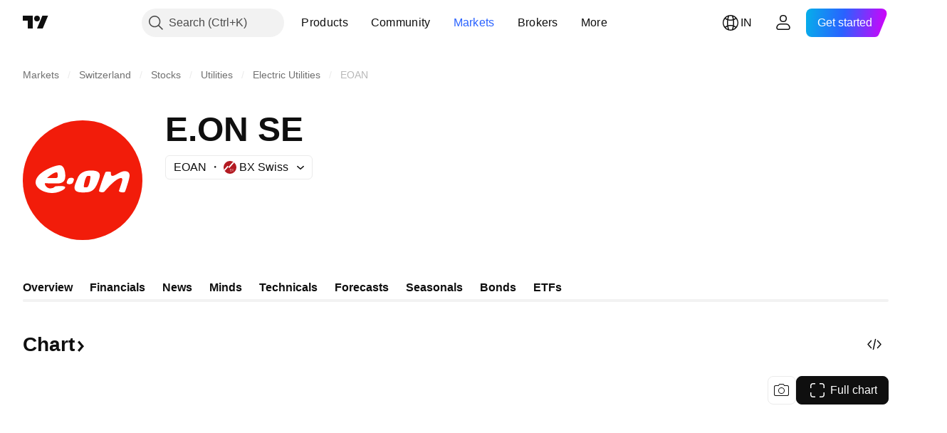

--- FILE ---
content_type: text/css; charset=utf-8
request_url: https://static.tradingview.com/static/bundles/96836.508d654834f0d41098de.css
body_size: -108
content:
.filmstrip-AfIreD3O{overflow:hidden}@media (min-width:1280px){.filmstrip-AfIreD3O{overflow:initial}}.filmstripItems-AfIreD3O{margin:0 -8px;padding:6px 0}

--- FILE ---
content_type: image/svg+xml
request_url: https://s3-symbol-logo.tradingview.com/e-on.svg
body_size: 469
content:
<!-- by TradingView --><svg xmlns="http://www.w3.org/2000/svg" width="18" height="18" viewBox="0 0 18 18"><path fill="#F21C0A" d="M0 0h18v18H0z"/><path d="M16 8.48c0 .46-.56 2.02-.65 2.26-.06.15-.18.17-.32.17a.99.99 0 0 1-.58-.14.09.09 0 0 1-.03-.1c.1-.3.49-1.35.49-1.58 0-.13-.04-.24-.17-.24-.78 0-2.21 1.64-2.48 1.93-.09.1-.21.12-.36.12-.19 0-.38-.1-.4-.11-.06-.03-.06-.06-.05-.13l.05-.2c.1-.35.57-1.73.9-2.44 0-.03.02-.06.09-.07.03 0 .14-.03.29-.03.1 0 .32.01.42.07v.17c0 .07 0 .38.25.38.41 0 1.17-.69 1.83-.69.59 0 .72.36.72.63zm-8.3.58c0 .09-.1.35-.12.39-.1.25-.37.29-.56.29-.28 0-.38-.1-.38-.26 0-.12.1-.33.12-.36.13-.28.35-.31.58-.31.19 0 .37.07.37.25zm-2.4-.6c0-.19-.02-.45-.16-.45-.47 0-1.3.7-1.39.79-.06.06-.01.05.07.05h1.06c.38 0 .41-.06.41-.4zm1.13.09c0 .89-.56 1.07-1.18 1.07H4.8c-.44 0-1.31-.03-1.31-.03-.07 0-.13-.01-.13.03 0 .29.34.73.85.73.4 0 .66-.25.72-.3 0 0 .46-.06.76-.06.29 0 .71.04.71.2 0 .32-1.04.81-1.91.81C3.18 11 2 10.3 2 9.47 2 8.06 4.78 7 5.6 7c.73 0 .83 1.14.83 1.55zm3.48-.01c-.1 0-.24 0-.31.08a3.45 3.45 0 0 0-.42 1.42c0 .16.12.15.27.15.09 0 .23 0 .31-.08.22-.22.41-1.23.41-1.42 0-.13 0-.15-.26-.15zm1.65-.07a4.8 4.8 0 0 1-.51 1.47c-.52.98-1.22.97-2.01.97-.39 0-1.25 0-1.25-.7 0-.31.28-.89.51-1.43.1-.24.52-1.02 1.95-1.02.58 0 1.31.09 1.31.71z" fill="#fff"/></svg>

--- FILE ---
content_type: image/svg+xml
request_url: https://s3-symbol-logo.tradingview.com/e-on--big.svg
body_size: 541
content:
<!-- by TradingView --><svg xmlns="http://www.w3.org/2000/svg" width="56" height="56" viewBox="0 0 56 56"><path fill="#F21C0A" d="M0 0h56v56H0z"/><path d="M50 25.81c0 1.49-1.75 6.58-2.04 7.34-.2.5-.55.57-1.02.57-.85 0-1.5-.2-1.8-.45a.29.29 0 0 1-.1-.33c.32-.96 1.54-4.42 1.54-5.16 0-.41-.12-.78-.53-.78-2.45 0-6.96 5.34-7.8 6.29-.27.3-.68.37-1.14.37-.58 0-1.2-.31-1.26-.34-.19-.1-.2-.2-.14-.43l.15-.63a76.7 76.7 0 0 1 2.8-7.95c.04-.1.08-.18.3-.21.1-.02.44-.1.9-.1.35 0 1.01.03 1.35.2v.56c0 .25-.01 1.24.76 1.24 1.3 0 3.68-2.22 5.77-2.22 1.84 0 2.26 1.14 2.26 2.03zm-26.06 1.87c0 .3-.36 1.16-.4 1.28-.33.8-1.17.93-1.76.93-.89 0-1.2-.32-1.2-.83 0-.4.33-1.07.38-1.17.4-.92 1.11-1.02 1.82-1.02.6 0 1.16.25 1.16.8zm-7.6-1.95c0-.59-.02-1.43-.48-1.43-1.48 0-4.09 2.29-4.35 2.55-.2.2-.05.15.21.15h3.34c1.18 0 1.29-.17 1.29-1.27zm3.57.3c0 2.89-1.76 3.49-3.7 3.49h-1.38c-1.37 0-4.12-.09-4.12-.09-.23 0-.4-.04-.4.09 0 .93 1.06 2.35 2.67 2.35a3.2 3.2 0 0 0 2.25-.98s1.46-.17 2.39-.17c.9 0 2.24.14 2.24.66 0 1.02-3.27 2.62-6.01 2.62C9.72 34 6 31.74 6 29.01 6 24.44 14.75 21 17.3 21c2.3 0 2.6 3.69 2.6 5.04zM30.87 26c-.31 0-.78-.01-.98.28-.79 1.1-1.31 3.84-1.31 4.6 0 .52.36.49.84.49.28 0 .73 0 .98-.26.7-.73 1.29-4.01 1.29-4.6 0-.42-.03-.51-.82-.51zm5.19-.2c0 1.24-1.23 4-1.62 4.75-1.65 3.2-3.85 3.17-6.33 3.17-1.21 0-3.91.02-3.91-2.27 0-1.03.88-2.9 1.6-4.68.32-.76 1.63-3.3 6.12-3.3 1.84 0 4.14.3 4.14 2.32z" fill="#fff"/></svg>